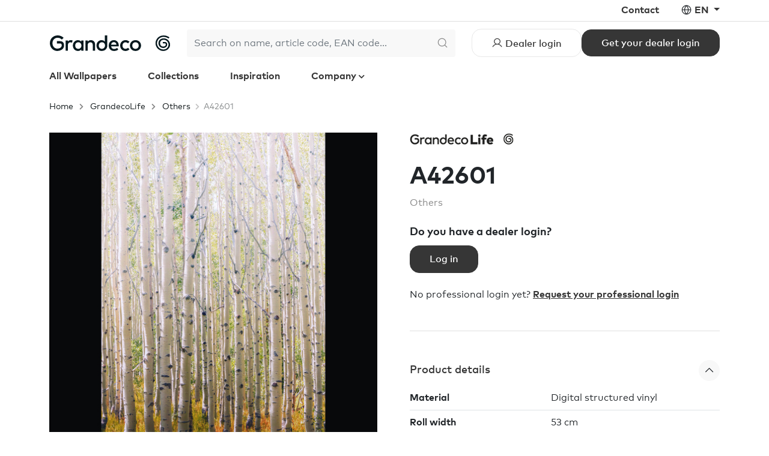

--- FILE ---
content_type: text/html; charset=utf-8
request_url: https://www.grandecogroup.com/en/product/534695/others/art_as_0044687
body_size: 14820
content:


<!DOCTYPE html>
<html lang="en">
<head>
    <meta charset="utf-8"/>
    <meta name="viewport" content="width=device-width, initial-scale=1.0">
    <meta name="google-site-verification" content="-98VhV7OZssiP070Sa4apw07zH5XkFsX7HWKIWWvNKU" />
    <title>A42601</title>
        <link rel="canonical" href="/en/product/534695/others/art_as_0044687"/>
        <meta name="description" content="Information about A42601.">

    <link rel="apple-touch-icon" sizes="180x180" href="/ico/apple-touch-icon.png?v=2">
<link rel="icon" type="image/png" sizes="32x32" href="/ico/favicon-32x32.png?v=2">
<link rel="icon" type="image/png" sizes="16x16" href="/ico/favicon-16x16.png?v=2">
<link rel="manifest" href="/ico/manifest.json?v=2">
<link rel="mask-icon" href="/ico/safari-pinned-tab.svg?v=2" color="#000000">
<link rel="shortcut icon" href="/ico/favicon.ico?v=2">
<meta name="msapplication-TileColor" content="#ffffff">
<meta name="msapplication-config" content="/ico/browserconfig.xml?v=2">
<meta name="theme-color" content="#ffffff">

    <script type="text/javascript" src="/browser-check.js"></script>

    <script src="https://kit.fontawesome.com/aba214ad39.js" crossorigin="anonymous"></script>
    <script src="https://unpkg.com/phosphor-icons"></script>

    

    
        <link rel="stylesheet" href="/dist/assets/style-b86c3013.css" />
    

    <link rel="stylesheet" href="https://unpkg.com/js-datepicker/dist/datepicker.min.css">
    <link rel="stylesheet" href="https://unpkg.com/select2@4.0.13/dist/css/select2.min.css">

    

    <script>
        var dataLayer = dataLayer || [];
        dataLayer.push({'personId': null});
        dataLayer.push({'customerId': null});
        dataLayer.push({'impersonatorId': null});
        dataLayer.push({'isImpersonationActive': false});
    </script>
    <!-- Google Tag Manager -->
    <script>
        (function (w, d, s, l, i) {
            w[l] = w[l] || [];
            w[l].push({
                'gtm.start':
                    new Date().getTime(),
                event: 'gtm.js'
            });
            var f = d.getElementsByTagName(s)[0],
                j = d.createElement(s),
                dl = l != 'dataLayer' ? '&l=' + l : '';
            j.async = true;
            j.src =
                'https://collect.grandecogroup.com/gtm.js?id=' + i + dl;
            f.parentNode.insertBefore(j, f);
        })(window, document, 'script', 'dataLayer', 'GTM-KSFJLZF');
    </script>
    <!-- End Google Tag Manager -->

    <script type="text/javascript">!function(T,l,y){var S=T.location,k="script",D="instrumentationKey",C="ingestionendpoint",I="disableExceptionTracking",E="ai.device.",b="toLowerCase",w="crossOrigin",N="POST",e="appInsightsSDK",t=y.name||"appInsights";(y.name||T[e])&&(T[e]=t);var n=T[t]||function(d){var g=!1,f=!1,m={initialize:!0,queue:[],sv:"5",version:2,config:d};function v(e,t){var n={},a="Browser";return n[E+"id"]=a[b](),n[E+"type"]=a,n["ai.operation.name"]=S&&S.pathname||"_unknown_",n["ai.internal.sdkVersion"]="javascript:snippet_"+(m.sv||m.version),{time:function(){var e=new Date;function t(e){var t=""+e;return 1===t.length&&(t="0"+t),t}return e.getUTCFullYear()+"-"+t(1+e.getUTCMonth())+"-"+t(e.getUTCDate())+"T"+t(e.getUTCHours())+":"+t(e.getUTCMinutes())+":"+t(e.getUTCSeconds())+"."+((e.getUTCMilliseconds()/1e3).toFixed(3)+"").slice(2,5)+"Z"}(),iKey:e,name:"Microsoft.ApplicationInsights."+e.replace(/-/g,"")+"."+t,sampleRate:100,tags:n,data:{baseData:{ver:2}}}}var h=d.url||y.src;if(h){function a(e){var t,n,a,i,r,o,s,c,u,p,l;g=!0,m.queue=[],f||(f=!0,t=h,s=function(){var e={},t=d.connectionString;if(t)for(var n=t.split(";"),a=0;a<n.length;a++){var i=n[a].split("=");2===i.length&&(e[i[0][b]()]=i[1])}if(!e[C]){var r=e.endpointsuffix,o=r?e.location:null;e[C]="https://"+(o?o+".":"")+"dc."+(r||"services.visualstudio.com")}return e}(),c=s[D]||d[D]||"",u=s[C],p=u?u+"/v2/track":d.endpointUrl,(l=[]).push((n="SDK LOAD Failure: Failed to load Application Insights SDK script (See stack for details)",a=t,i=p,(o=(r=v(c,"Exception")).data).baseType="ExceptionData",o.baseData.exceptions=[{typeName:"SDKLoadFailed",message:n.replace(/\./g,"-"),hasFullStack:!1,stack:n+"\nSnippet failed to load ["+a+"] -- Telemetry is disabled\nHelp Link: https://go.microsoft.com/fwlink/?linkid=2128109\nHost: "+(S&&S.pathname||"_unknown_")+"\nEndpoint: "+i,parsedStack:[]}],r)),l.push(function(e,t,n,a){var i=v(c,"Message"),r=i.data;r.baseType="MessageData";var o=r.baseData;return o.message='AI (Internal): 99 message:"'+("SDK LOAD Failure: Failed to load Application Insights SDK script (See stack for details) ("+n+")").replace(/\"/g,"")+'"',o.properties={endpoint:a},i}(0,0,t,p)),function(e,t){if(JSON){var n=T.fetch;if(n&&!y.useXhr)n(t,{method:N,body:JSON.stringify(e),mode:"cors"});else if(XMLHttpRequest){var a=new XMLHttpRequest;a.open(N,t),a.setRequestHeader("Content-type","application/json"),a.send(JSON.stringify(e))}}}(l,p))}function i(e,t){f||setTimeout(function(){!t&&m.core||a()},500)}var e=function(){var n=l.createElement(k);n.src=h;var e=y[w];return!e&&""!==e||"undefined"==n[w]||(n[w]=e),n.onload=i,n.onerror=a,n.onreadystatechange=function(e,t){"loaded"!==n.readyState&&"complete"!==n.readyState||i(0,t)},n}();y.ld<0?l.getElementsByTagName("head")[0].appendChild(e):setTimeout(function(){l.getElementsByTagName(k)[0].parentNode.appendChild(e)},y.ld||0)}try{m.cookie=l.cookie}catch(p){}function t(e){for(;e.length;)!function(t){m[t]=function(){var e=arguments;g||m.queue.push(function(){m[t].apply(m,e)})}}(e.pop())}var n="track",r="TrackPage",o="TrackEvent";t([n+"Event",n+"PageView",n+"Exception",n+"Trace",n+"DependencyData",n+"Metric",n+"PageViewPerformance","start"+r,"stop"+r,"start"+o,"stop"+o,"addTelemetryInitializer","setAuthenticatedUserContext","clearAuthenticatedUserContext","flush"]),m.SeverityLevel={Verbose:0,Information:1,Warning:2,Error:3,Critical:4};var s=(d.extensionConfig||{}).ApplicationInsightsAnalytics||{};if(!0!==d[I]&&!0!==s[I]){var c="onerror";t(["_"+c]);var u=T[c];T[c]=function(e,t,n,a,i){var r=u&&u(e,t,n,a,i);return!0!==r&&m["_"+c]({message:e,url:t,lineNumber:n,columnNumber:a,error:i}),r},d.autoExceptionInstrumented=!0}return m}(y.cfg);function a(){y.onInit&&y.onInit(n)}(T[t]=n).queue&&0===n.queue.length?(n.queue.push(a),n.trackPageView({})):a()}(window,document,{
src: "https://js.monitor.azure.com/scripts/b/ai.2.min.js", // The SDK URL Source
crossOrigin: "anonymous", 
cfg: { // Application Insights Configuration
    connectionString: 'InstrumentationKey=1a4fa19c-da61-4ec9-903c-1e2386fc4d42;IngestionEndpoint=https://westeurope-5.in.applicationinsights.azure.com/;LiveEndpoint=https://westeurope.livediagnostics.monitor.azure.com/;ApplicationId=a27b7106-e9e9-46f0-b7fb-e29b60688f49'
}});</script>

    
</head>

<body class="nt-country-xx" data-datalayer-currency="EUR">





    <header class="d-none d-md-block">
        
<div class="nt-top-navigation fw-bold">
    <div class="container">
        <div class="d-flex justify-content-end">
            <ul class="list-inline list-unstyled mb-0">
                    <li class="list-inline-item nt-be-show">
                        <a href="https://jobs.grandeco.be/nl" target="_blank" class="text-decoration-none">
                            Jobs
                        </a>
                    </li>
                    <li class="list-inline-item ">
                        <a href="/en/company/contact" title="Contact - Grandeco Wallfashion Group" class="text-decoration-none">
                            Contact
                        </a>
                    </li>
                <li class="list-inline-item">
                    
<i class="ph-globe-simple"></i>
<div class="dropdown d-inline-block">
    <a href="#" class="dropdown-toggle text-decoration-none text-uppercase" role="button" id="language-navigation-link" data-bs-toggle="dropdown" aria-expanded="false">
        en
    </a>
    <ul class="dropdown-menu dropdown-menu-md-end" aria-labelledby="language-navigation-link">
            <li>
                <a href="/en/product/534695/others/art_as_0044687" class="dropdown-item text-uppercase">
                    English
                </a>
            </li>
            <li>
                <a href="/de/product/534695/others/art_as_0044687" class="dropdown-item text-uppercase">
                    Deutsch
                </a>
            </li>
            <li>
                <a href="/fr/product/534695/others/art_as_0044687" class="dropdown-item text-uppercase">
                    Français
                </a>
            </li>
            <li>
                <a href="/nl/product/534695/others/art_as_0044687" class="dropdown-item text-uppercase">
                    Nederlands
                </a>
            </li>
            <li>
                <a href="/ru/product/534695/others/art_as_0044687" class="dropdown-item text-uppercase">
                    русский
                </a>
            </li>
    </ul>
</div>
                </li>
            </ul>
        </div>
    </div>
</div>

<div class="nt-search-navigation">
    <div class="container h-100">
        <div class="d-flex justify-content-between align-items-center gap-4 h-100">
            <div>
                <a href="/">
                    <img src="/img/logo-dark.svg" class="img-fluid nt-logo-svg" alt="Grandeco Logo" title="Grandeco"/>
                </a>
            </div>

                <div class="nt-search-navigation__middle--anon">
                    

<form method="get" action="/en/product/search">
    <div class="input-group nt-search-navigation__search-term">
        <input type="text" class="form-control nt-search-navigation__search-term-control nt-search-navigation__search-term-control--anon js-search-autocomplete" placeholder="Search on name, article code, EAN code..." aria-label="Search" aria-describedby="header-search-button" autocomplete="off" data-val="true" data-val-required="The SearchTerm field is required." id="SearchTerm" name="SearchTerm" value="" />
        <button type="submit" id="header-search-button"
                class="btn btn-outline-secondary nt-search-navigation__search-term-control nt-search-navigation__search-term-control--anon">
            <i class="ph-magnifying-glass nt-icon--dark"></i>
        </button>
    </div>
</form>

                </div>
                <div class="nt-anon-navigation">
                    <div class="d-flex flex-wrap justify-content-end align-items-center gap-2">
                        <div class="d-inline">
                            <a class="btn btn-outline-primary btn-lg nt-btn-outline-primary" href="/en/logon">
                                <i class="ph-user"></i>
                                <span class="d-none d-lg-inline">Dealer login</span>
                            </a>
                        </div>
                        <div class="d-none d-xl-inline">
                            <a class="btn btn-primary btn-lg" href="/en/registration">
                                <span>Get your dealer login</span>
                            </a>
                        </div>
                    </div>
                </div>
        </div>
    </div>
</div>

<div class="nt-main-navigation fw-bold">
    <div class="container">
        <ul class="list-inline list-unstyled mb-0">
                    <li class="list-inline-item none">
                        <a href="/en/all-wallpapers" class="text-decoration-none">
                            All Wallpapers
                        </a>
                    </li>
                    <li class="list-inline-item none">
                        <a href="/en/collections" class="text-decoration-none">
                            Collections
                        </a>
                    </li>
                    <li class="list-inline-item none">
                        <a href="/en/inspiration" class="text-decoration-none">
                            Inspiration
                        </a>
                    </li>
                    <li class="list-inline-item none">
                        <a href="#" data-bs-toggle="collapse" data-bs-target="#company-sub-navigation"
                           class="nt-main-navigation__toggler text-decoration-none"
                           role="button" aria-expanded="false" aria-controls="company-sub-navigation">
                            Company
                        </a>
                    </li>
        </ul>
    </div>
</div>

<div id="company-sub-navigation" class="w-100 fw-bold collapse">
    <div class="container">
        <div class="row">
            <div class="col-8 col-lg-9">
                <div class="row d-flex justify-content-between">
                        <div class="col text-center pt-1 position-relative">
                            <img src="https://grandecommerce.blob.core.windows.net/cmsfiles/general/navigatie/navigation-aboutgrandeco.jpg" alt="" class="img-fluid rounded" loading="lazy"/>
                            <label class="m-2">
                                <a href="/en/company/about" title="About Grandeco WallFashion Group" class="stretched-link text-decoration-none">
                                    About Grandeco
                                </a>
                            </label>
                        </div>
                        <div class="col text-center pt-1 position-relative">
                            <img src="https://grandecommerce.blob.core.windows.net/cmsfiles/general/navigatie/navigation-our-offer.jpg" alt="" class="img-fluid rounded" loading="lazy"/>
                            <label class="m-2">
                                <a href="/en/company/our-offer" title="Our corporate offer - Grandeco WallFashion Group" class="stretched-link text-decoration-none">
                                    Our offer
                                </a>
                            </label>
                        </div>
                        <div class="col text-center pt-1 position-relative">
                            <img src="https://grandecommerce.blob.core.windows.net/cmsfiles/ourbrands_tv.jpg" alt="" class="img-fluid rounded" loading="lazy"/>
                            <label class="m-2">
                                <a href="/en/company/our-brands" title="Our brands - Grandeco WallFashion Group" class="stretched-link text-decoration-none">
                                    Our brands
                                </a>
                            </label>
                        </div>
                        <div class="col text-center pt-1 position-relative">
                            <img src="https://grandecommerce.blob.core.windows.net/cmsfiles/general/navigatie/navigation-history.jpg" alt="" class="img-fluid rounded" loading="lazy"/>
                            <label class="m-2">
                                <a href="/en/company/history" title="Our history &#x2013; Grandeco WallFashion Group" class="stretched-link text-decoration-none">
                                    History
                                </a>
                            </label>
                        </div>
                </div>
            </div>
            <div class="col-4 col-lg-3">
                <div class="px-5">
                    <span class="nt-header__title d-block mb-3">More Grandeco</span>
                    <ul class="list-unstyled">
                            <li class="mb-2">
                                <a href="/en/company/press" title="Press" class="text-decoration-none">
                                    Press
                                </a>
                            </li>
                            <li class="mb-2">
                                <a href="/en/company/news" title="News - Grandeco Wallfashion Group" class="text-decoration-none">
                                    News
                                </a>
                            </li>
                            <li class="mb-2">
                                <a href="/en/company/contact" title="Contact - Grandeco Wallfashion Group" class="text-decoration-none">
                                    Contact
                                </a>
                            </li>
                            <li class="mb-2">
                                <a href="/en/company/sustainability" title="Sustainability - Grandeco WallFashion Group" class="text-decoration-none">
                                    Sustainability
                                </a>
                            </li>
                            <li class="mb-2">
                                <a href="/en/company/service-and-quality" title="Service and quality - Grandeco WallFashion Group" class="text-decoration-none">
                                    Service and quality
                                </a>
                            </li>
                            <li class="mb-2">
                                <a href="/en/company/pure-and-protect" title="Pure &amp; Protect" class="text-decoration-none">
                                    Pure & Protect
                                </a>
                            </li>
                            <li class="mb-2">
                                <a href="/en/company/landingspage-test" class="text-decoration-none">
                                    
                                </a>
                            </li>
                    </ul>
                </div>
            </div>
        </div>
    </div>
</div>

    </header>
    

<nav class="nt-mobile-top-navigation navbar fixed-top d-block d-md-none">
  <div class="nt-mobile-top-navigation__header">
    <div class="container-fluid">
      <div class="d-flex justify-content-between align-items-center w-100">
        <div>
          <a href="/" class="navbar-brand js-mobile-top-navigation--logo">
            <img src="/img/logo-dark.svg" class="img-fluid nt-logo-svg" alt="Grandeco Logo" title="Grandeco"/>
          </a>
          
          <div class="visually-hidden js-mobile-top-navigation--language-nav">
            
<i class="ph-globe-simple"></i>
<div class="dropdown d-inline-block">
    <a href="#" class="dropdown-toggle text-decoration-none text-uppercase" role="button" id="language-navigation-link" data-bs-toggle="dropdown" aria-expanded="false">
        en
    </a>
    <ul class="dropdown-menu dropdown-menu-md-end" aria-labelledby="language-navigation-link">
            <li>
                <a href="/en/product/534695/others/art_as_0044687" class="dropdown-item text-uppercase">
                    English
                </a>
            </li>
            <li>
                <a href="/de/product/534695/others/art_as_0044687" class="dropdown-item text-uppercase">
                    Deutsch
                </a>
            </li>
            <li>
                <a href="/fr/product/534695/others/art_as_0044687" class="dropdown-item text-uppercase">
                    Français
                </a>
            </li>
            <li>
                <a href="/nl/product/534695/others/art_as_0044687" class="dropdown-item text-uppercase">
                    Nederlands
                </a>
            </li>
            <li>
                <a href="/ru/product/534695/others/art_as_0044687" class="dropdown-item text-uppercase">
                    русский
                </a>
            </li>
    </ul>
</div>
          </div>
        </div>
        <div>
          <button class="navbar-toggler" type="button" data-bs-toggle="collapse" data-bs-target="#mobile-top-navigation" aria-controls="mobile-top-navigation" aria-expanded="false" aria-label="Toggle navigation">
            <i class="ph-list"></i>
          </button>
        </div>
      </div>
    </div>
  </div>
  <div class="collapse navbar-collapse vh-100" id="mobile-top-navigation">
      <div class="nt-mobile-top-navigation__search">
        <div class="container-fluid">
          

<form method="get" action="/en/product/search">
    <div class="input-group nt-search-navigation__search-term">
        <input type="text" class="form-control nt-search-navigation__search-term-control nt-search-navigation__search-term-control--anon js-search-autocomplete" placeholder="Search on name, article code, EAN code..." aria-label="Search" aria-describedby="header-search-button" autocomplete="off" data-val="true" data-val-required="The SearchTerm field is required." id="SearchTerm" name="SearchTerm" value="" />
        <button type="submit" id="header-search-button"
                class="btn btn-outline-secondary nt-search-navigation__search-term-control nt-search-navigation__search-term-control--anon">
            <i class="ph-magnifying-glass nt-icon--dark"></i>
        </button>
    </div>
</form>

        </div>
      </div>
    <div class="nt-mobile-top-navigation__menu">
      <div class="nt-mobile-top-navigation__menu--primary">
            <div class="container-fluid">
              <ul class="navbar-nav">
                  <li class="nav-item">
                      <a href="/en/all-wallpapers" class="nav-link">
                        All Wallpapers
                      </a>
                  </li>
                  <li class="nav-item">
                      <a href="/en/collections" class="nav-link">
                        Collections
                      </a>
                  </li>
                  <li class="nav-item">
                      <a href="/en/inspiration" class="nav-link">
                        Inspiration
                      </a>
                  </li>
                  <li class="nav-item">
                      <a href="#" class="nav-link" data-bs-toggle="collapse" data-bs-target="#nt-mobile-sub-navigation-22"
                         role="button" aria-expanded="false" aria-controls="nt-mobile-sub-navigation-22">
                        <div class="d-flex justify-content-between align-items-center">
                          <div>
                            Company
                          </div>
                          <div>
                            <button type="button" class="btn nt-btn-circle nt-btn-circle--dark nt-btn-circle--sm" style="padding: 2px;">
                              <i class="ph-caret-down"></i>
                            </button>
                          </div>
                        </div>
                      </a>
                      <div id="nt-mobile-sub-navigation-22" class="collapse">
                        <ul class="navbar-nav">
                            <li class="nav-item nav-item--sub">
                              <a href="/en/company/about" class="nav-link nav-link--sub">
                                About Grandeco
                              </a>
                            </li>
                            <li class="nav-item nav-item--sub">
                              <a href="/en/company/our-offer" class="nav-link nav-link--sub">
                                Our offer
                              </a>
                            </li>
                            <li class="nav-item nav-item--sub">
                              <a href="/en/company/our-brands" class="nav-link nav-link--sub">
                                Our brands
                              </a>
                            </li>
                            <li class="nav-item nav-item--sub">
                              <a href="/en/company/history" class="nav-link nav-link--sub">
                                History
                              </a>
                            </li>
                            <li class="nav-item nav-item--sub">
                              <a href="/en/company/press" class="nav-link nav-link--sub">
                                Press
                              </a>
                            </li>
                            <li class="nav-item nav-item--sub">
                              <a href="/en/company/news" class="nav-link nav-link--sub">
                                News
                              </a>
                            </li>
                            <li class="nav-item nav-item--sub">
                              <a href="/en/company/contact" class="nav-link nav-link--sub">
                                Contact
                              </a>
                            </li>
                            <li class="nav-item nav-item--sub">
                              <a href="/en/company/sustainability" class="nav-link nav-link--sub">
                                Sustainability
                              </a>
                            </li>
                            <li class="nav-item nav-item--sub">
                              <a href="/en/company/service-and-quality" class="nav-link nav-link--sub">
                                Service and quality
                              </a>
                            </li>
                            <li class="nav-item nav-item--sub">
                              <a href="/en/company/pure-and-protect" class="nav-link nav-link--sub">
                                Pure & Protect
                              </a>
                            </li>
                            <li class="nav-item nav-item--sub">
                              <a href="/en/company/landingspage-test" class="nav-link nav-link--sub">
                                
                              </a>
                            </li>
                        </ul>
                      </div>
                  </li>
              </ul>
            </div>
          </div>
      <div class="nt-mobile-top-navigation__menu--secondary-anon">
            <div class="container-fluid">
              <ul class="navbar-nav">
                  <li class="nav-item">
                    <a href="https://jobs.grandeco.be/nl" class="nav-link">
                      Jobs
                    </a>
                  </li>
                  <li class="nav-item">
                    <a href="/en/company/contact" class="nav-link">
                      Contact
                    </a>
                  </li>
                  <div class="mt-3">
                    <a class="btn btn-outline-primary btn-lg nt-btn-outline-primary w-100 mb-3" href="/en/logon">
                      <i class="ph-user"></i>
                      <span>Dealer login</span>
                    </a>
                    <a class="btn btn-primary btn-lg w-100 mb-3" href="/en/registration">
                      <span>Get your dealer login</span>
                    </a>
                  </div>
              </ul>
            </div>
          </div>
    </div>
  </div>
  <div class="nt-mobile-top-navigation__search js-mobile-top-navigation--search">
    <div class="container-fluid">
        

<form method="get" action="/en/product/search">
    <div class="input-group nt-search-navigation__search-term">
        <input type="text" class="form-control nt-search-navigation__search-term-control nt-search-navigation__search-term-control--anon js-search-autocomplete" placeholder="Search on name, article code, EAN code..." aria-label="Search" aria-describedby="header-search-button" autocomplete="off" data-val="true" data-val-required="The SearchTerm field is required." id="SearchTerm" name="SearchTerm" value="" />
        <button type="submit" id="header-search-button"
                class="btn btn-outline-secondary nt-search-navigation__search-term-control nt-search-navigation__search-term-control--anon">
            <i class="ph-magnifying-glass nt-icon--dark"></i>
        </button>
    </div>
</form>

      </div>
  </div>
</nav>
    

<div class="nt-mobile-bottom-navigation fixed-bottom py-1 d-block d-md-none">
    <div class="container">
        <div class="d-flex justify-content-between">
                <div class="col-4 text-center">
                    <div>
                        <a href="/en/all-wallpapers" class="text-decoration-none">
                            <i class="ph-sticker nt-icon--lg"></i>
                        </a>
                    </div>
                
                    <span class="nt-extra-extra-small">Wallpapers</span>
                </div>
            
                    <div class="col-4 text-center">
                        <div>
                            <a href="/en/collections" class="text-decoration-none">
                                <i class="ph-cards nt-icon--lg"></i>
                            </a>
                        </div>
                
                        <span class="nt-extra-extra-small">Collections</span>
                    </div>
                <div class="col-4 text-center">
                    <div>
                        <a class="text-decoration-none" href="/en/logon">
                            <i class="ph-user nt-icon--lg"></i>
                        </a>
                    </div>
                
                    <span class="nt-extra-extra-small">Dealer Login</span>
                </div>
        </div>
    </div>
</div>

<main id="content" class="nt-main--mobile" role="main">
    <div class="container">

        <ol class="nt-breadcrumb">
                <li class="nt-breadcrumb__item">
                    <a href="/en" title="English">
                        Home
                    </a>
                </li>
                <li class="nt-breadcrumb__item">
                    <a href="/en/brand/grandecolife">
                        GrandecoLife
                    </a>
                </li>
                <li class="nt-breadcrumb__item">
                    <a href="/en/others">
                        Others
                    </a>
                </li>

            <li class="nt-breadcrumb__item active">A42601</li>
        </ol>

    </div>


    <div class="container nt-feedback">
            
    </div>

    

<div class="nt-product-detail pt-3 pb-5"
     data-pid="4151"
     data-cpid="534695"
     data-ovps="[{&quot;Quantity&quot;:1,&quot;DisplayValue&quot;:&quot;&#x20AC; 18.15 / roll; 6 rolls = 1 box&quot;,&quot;UnitDisplay&quot;:null},{&quot;Quantity&quot;:6,&quot;DisplayValue&quot;:&quot;&#x20AC; 14.90 / roll; for min. 6 rolls = 1 box&quot;,&quot;UnitDisplay&quot;:&quot;box&quot;}]"
     data-sno="1"
     data-datalayer-detail="{&quot;id&quot;:&quot;ART_AS_0044687&quot;,&quot;name&quot;:&quot;A42601&quot;,&quot;brand&quot;:&quot;GrandecoLife&quot;,&quot;category&quot;:&quot;Others&quot;,&quot;variant&quot;:&quot;Multicoloured&quot;}">
    <div class="container">
        <div class="row">
            <div class="col-md-6">
                <div class="d-block d-md-none">
                    

    <div class="mb-4">
                <a href="/en/brand/grandecolife" class="text-decoration-none">
                    <img src="https://grandecogroupecommerce.blob.core.windows.net/brandimage/grandecolife__small.png" alt="" class="nt-logo-brand" />
                </a>

        <span class="mx-2 mx-md-3">
            

        </span>
    </div>

<h1>
    <strong>A42601</strong>
</h1>

<div class="mb-4">
    <a href="/en/others" class="text-decoration-none nt-text--secondary-600">
        Others
    </a>
</div>

                </div>

                <div class="c-image-magnifier-container mx-5 mx-md-0">
                    <img src="https://grandecogroupecommerce.blob.core.windows.net/productimage/a42601_rgb__detail.jpg" id="product-detail-image" alt=""
                         data-magnifier-image="https://grandecogroupecommerce.blob.core.windows.net/productimage/a42601_rgb__hires.jpg" onerror="this.onerror=null;this.src='/img/no-image.png';"/>
                </div>

                <!-- roomshot image: https://grandecogroupecommerce.blob.core.windows.net/roomshotimage/a42601_m_rgb__large.jpg -->
                    <div class="d-none justify-content-center nt-product-detail__gallery js-product-detail--gallery">
                        <div class="d-flex align-items-center nt-product-detail__gallery-items">
                            <div class="active js-product-detail--gallery-toggle" data-image="https://grandecogroupecommerce.blob.core.windows.net/productimage/a42601_rgb__detail.jpg" data-magnifier-toggle="on">
                                <img src="https://grandecogroupecommerce.blob.core.windows.net/productimage/a42601_rgb__small.jpg" alt="" loading="lazy"/>
                            </div>
                            <div class="js-product-detail--gallery-toggle" data-image="https://grandecogroupecommerce.blob.core.windows.net/roomshotimage/a42601_m_rgb__large.jpg" data-magnifier-toggle="off">
                                <img src="https://grandecogroupecommerce.blob.core.windows.net/roomshotimage/a42601_m_rgb__small.jpg" alt="" loading="lazy"/>
                            </div>
                                <div class="js-product-detail--gallery-toggle" data-image="https://grandecogroupecommerce.blob.core.windows.net/productsecondaryimage/a42601_l_online__detail.jpg" data-magnifier-toggle="off">
                                    <img src="https://grandecogroupecommerce.blob.core.windows.net/productsecondaryimage/a42601_l_online__small.jpg" alt="" loading="lazy"/>
                                </div>
                        </div>
                    </div>
            </div>

            <div class="col-md-6">
                <div class="nt-product-detail__info">
                    <form method="post" class="js-add-to-basket--form" action="/en">
                        <div class="d-none d-md-block">
                            

    <div class="mb-4">
                <a href="/en/brand/grandecolife" class="text-decoration-none">
                    <img src="https://grandecogroupecommerce.blob.core.windows.net/brandimage/grandecolife__small.png" alt="" class="nt-logo-brand" />
                </a>

        <span class="mx-2 mx-md-3">
            

        </span>
    </div>

<h1>
    <strong>A42601</strong>
</h1>

<div class="mb-4">
    <a href="/en/others" class="text-decoration-none nt-text--secondary-600">
        Others
    </a>
</div>

                        </div>

                        <div class="mb-4">

<div class="my-4 nt-ru-hide">
    <div>
        <span class="fw-bold lead">Do you have a dealer login?</span>
    </div>
    
    <div class="mt-2 mb-4">
        <a class="btn btn-primary btn-lg" href="/en/logon">Log in</a>
    </div>
    
    <div class="mb-4">
        <span>No professional login yet?</span>
        <a class="fw-bold" href="/en/registration">Request your professional login</a>
    </div>
</div>                        </div>


                            <hr class="my-5 nt-text--secondary-600"/>
                            <div class="mt-3 nt-product-detail__section js-product-detail-section">
                                <a href="#" data-bs-toggle="collapse" data-bs-target="#nt-product-detail__attributes" class="h5 text-decoration-none"
                                   role="button" aria-expanded="true" aria-controls="nt-product-detail__attributes">
                                    <div class="d-flex justify-content-between align-items-center mb-2">
                                        <div>
                                            <span>Product details</span>
                                        </div>
                                        <div>
                                            <button type="button" class="btn nt-btn-circle nt-btn-circle--dark" style="padding: 4px;"><i class="ph-caret-up"></i></button>
                                        </div>
                                    </div>
                                </a>

                                <div id="nt-product-detail__attributes" class="collapse show js-product-detail-section-data">
                                    <table class="table table-condensed pt-3">
                                        <tbody>
                                            <tr>
                                                <td class="fw-bold">Material</td>
                                                <td>Digital structured vinyl</td>
                                            </tr>
                                            <tr>
                                                <td class="fw-bold">Roll width</td>
                                                <td>53 cm</td>
                                            </tr>
                                            <tr>
                                                <td class="fw-bold">Roll length</td>
                                                <td>8,84 m</td>
                                            </tr>
                                            <tr>
                                                <td class="fw-bold">Pattern repeat type</td>
                                                <td>None</td>
                                            </tr>
                                            <tr>
                                                <td class="fw-bold">Repeat distance</td>
                                                <td>0,00 cm</td>
                                            </tr>
                                            <tr>
                                                <td class="fw-bold">Washable</td>
                                                <td>Extra washable</td>
                                            </tr>
                                            <tr>
                                                <td class="fw-bold">Seamless</td>
                                                <td>No</td>
                                            </tr>
                                            <tr>
                                                <td class="fw-bold">Removable</td>
                                                <td>Dry strippable</td>
                                            </tr>
                                            <tr>
                                                <td class="fw-bold">Application Method</td>
                                                <td>Paste the wall</td>
                                            </tr>
                                            <tr>
                                                <td class="fw-bold">Concept</td>
                                                <td>A426 190335 (Birch Tree)</td>
                                            </tr>
                                            <tr>
                                                <td class="fw-bold">Brand</td>
                                                <td>GrandecoLife</td>
                                            </tr>
                                            <tr>
                                                <td class="fw-bold">Collection</td>
                                                <td>Others</td>
                                            </tr>
                                            <tr>
                                                <td class="fw-bold">Pattern</td>
                                                <td>Photographic motives</td>
                                            </tr>
                                            <tr>
                                                <td class="fw-bold">Colour</td>
                                                <td>Multicoloured</td>
                                            </tr>
                                        </tbody>
                                    </table>
                                </div>
                            </div>

                    <input name="__RequestVerificationToken" type="hidden" value="CfDJ8Dqq3iS9aAdGhjHDuYkhvHKzclUVL93AgVxLiIUzV-ekCo6Dq7qgp4Hotp0X6zdlG7wk3OzMpMs1VBdzt3JKMwaElFtAgReEg4B-KP80gzCW2gCDpKK6-2E92m7HJ2KlKmPjHkhoubE4okybaDWWwDU" /></form>
                </div>
            </div>
        </div>
    </div>


</div>




</main>

    <footer class="nt-footer--anon">
        

<div class="container">
    <div class="row">
        <div class="col-md-8 col-lg-9">
            <div class="row d-flex justify-content-between">
                <div class="col-xs-12 col-sm-6 col-lg-3">
                    <div class="mb-5">
                        <span class="d-block mb-3 lead">Do you have a professional dealer login?</span>
                        <a class="btn btn-outline-light btn-lg" href="/en/logon">Login</a>
                    </div>
                    <div class="mb-5">
                        <span class="d-block mb-3 lead">No professional login yet?</span>
                        <a class="nt-link--underline-offset-sm" href="/en/registration">Get your dealer login here</a>
                    </div>
                </div>
                    <div class="col-xs-12 col-sm-6 col-lg-3 nt-footer__link-group">
                        <span class="nt-footer__title d-block mb-2">Products</span>
                        <ul class="list-unstyled">
                                <li class="mb-2">
                                    <a href="/en/all-wallpapers" title="The gallery  &#x2013; Grandeco WallFashion Group" class="text-decoration-none">All Wallpapers</a>
                                </li>
                                <li class="mb-2">
                                    <a href="/en/company/our-brands" title="Our brands - Grandeco WallFashion Group" class="text-decoration-none">Our brands</a>
                                </li>
                                <li class="mb-2">
                                    <a href="/en/collections" title="Collections - Grandeco WallFashion Group" class="text-decoration-none">Collections</a>
                                </li>
                        </ul>
                    </div>
                    <div class="col-xs-12 col-sm-6 col-lg-3 nt-footer__link-group">
                        <span class="nt-footer__title d-block mb-2">About</span>
                        <ul class="list-unstyled">
                                <li class="mb-2">
                                    <a href="/en/company/about" title="About Grandeco WallFashion Group" class="text-decoration-none">About Grandeco</a>
                                </li>
                                <li class="mb-2">
                                    <a href="/en/company/our-offer" title="Our corporate offer - Grandeco WallFashion Group" class="text-decoration-none">Our offer</a>
                                </li>
                                <li class="mb-2">
                                    <a href="/en/company/history" title="Our history &#x2013; Grandeco WallFashion Group" class="text-decoration-none">History</a>
                                </li>
                                <li class="mb-2">
                                    <a href="/en/company/press" title="Press" class="text-decoration-none">Press</a>
                                </li>
                                <li class="mb-2">
                                    <a href="/en/company/news" title="News - Grandeco Wallfashion Group" class="text-decoration-none">News</a>
                                </li>
                                <li class="mb-2">
                                    <a href="https://jobs.grandeco.be/nl" target="_blank" class="text-decoration-none">Jobs</a>
                                </li>
                        </ul>
                    </div>
                    <div class="col-xs-12 col-sm-6 col-lg-3 nt-footer__link-group">
                        <span class="nt-footer__title d-block mb-2">Brands</span>
                        <ul class="list-unstyled">
                                <li class="mb-2">
                                    <a href="/en/company/our-brands/grandecoboutique" target="_self" title="GrandecoBoutique - Grandeco WallFashion Group" class="text-decoration-none">GrandecoBoutique</a>
                                </li>
                                <li class="mb-2">
                                    <a href="/en/company/our-brands/grandeco-wallfashion" target="_self" title="Grandeco WallFashion - Grandeco WallFashion Group" class="text-decoration-none">Grandeco WallFashion</a>
                                </li>
                                <li class="mb-2">
                                    <a href="/en/company/our-brands/grandecolife" target="_self" title="GrandecoLife - Grandeco WallFashion Group" class="text-decoration-none">GrandecoLife </a>
                                </li>
                                <li class="mb-2">
                                    <a href="/en/company/our-brands/vertical-art" target="_self" title="Vertical Art - Grandeco WallFashion Group" class="text-decoration-none">Vertical Art</a>
                                </li>
                                <li class="mb-2">
                                    <a href="https://holdendecor.co.uk/" target="_blank" title="Holden Decor - Grandeco WallFashion Group" class="text-decoration-none">Holden Decor</a>
                                </li>
                                <li class="mb-2">
                                    <a href="https://www.wallsupply.com/" target="_blank" title="Wall!Supply - Grandeco WallFashion Group" class="text-decoration-none">Wall!Supply</a>
                                </li>
                                <li class="mb-2">
                                    <a href="https://www.roomblush.com/" target="_blank" title="Roomblush - Grandeco Wallfashion Group" class="text-decoration-none">Roomblush</a>
                                </li>
                        </ul>
                    </div>
            </div>
        </div>

        <div class="col-md-4 col-lg-3 nt-footer__contact">
            <div class="mb-4 nt-footer__contact-logo">
                <img src="/img/logo-light.svg" class="img-fluid nt-logo-svg" alt="Grandeco" />
            </div>
            <div class="d-inline-block mb-4">
                <i class="ph-phone"></i> +32 51 42 47 11
            </div>
            <div class="mb-4">
                <a class="btn btn-outline-light btn-lg nt-btn-outline-light" href="/en/contact">Contact us</a>
            </div>

            
<div class="nt-footer__social d-flex justify-content-between flex-wrap mb-4">
    <a href="https://www.facebook.com/wallfashiongroup" target="_blank" class="mb-2">
        <span class="btn nt-btn-circle text-light" style="padding: 6px;"><i class="fab fa-facebook-f"></i></span>
    </a>
    <a href="https://www.instagram.com/grandecowallfashiongroup" target="_blank" class="mb-2">
        <span class="btn nt-btn-circle text-light" style="padding: 6px;"><i class="fab fa-instagram"></i></span>
    </a>
    <a href="https://www.linkedin.com/company/grandeco-wallfashion-group" target="_blank" class="mb-2">
        <span class="btn nt-btn-circle text-light" style="padding: 6px;"><i class="fab fa-linkedin-in"></i></span>
    </a>
    <a href="https://www.pinterest.com/grandecowallfashiongroup" target="_blank" class="mb-2">
        <span class="btn nt-btn-circle text-light" style="padding: 6px;"><i class="fab fa-pinterest"></i></span>
    </a>
    <a href="https://www.youtube.com/channel/UC8K0CnndP9qW5O0_M3Bvqug" target="_blank" class="mb-2">
        <span class="btn nt-btn-circle text-light" style="padding: 6px;"><i class="fab fa-youtube"></i></span>
    </a>
    <a href="https://vk.com/grandecowallfashion" target="_blank" class="mb-2 nt-ru-show">
        <span class="btn nt-btn-circle text-light" style="padding: 6px;"><i class="fab fa-vk"></i></span>
    </a>
</div>

        </div>
    </div>

    <hr class="mt-5 mb-5" />

    <div class="text-center">
        <span class="nt-text--secondary-600">&copy; 2026 &nbsp;Grandeco Wallfashion Group Belgium NV</span>

        <ul class="list-unstyled mt-3">
                <li class="list-inline-item nt-footer__legal-item">
                    <a href="/en/legal/privacy-cookie-disclaimer" target="_blank" class="text-decoration-none nt-text--secondary-600">
                        Privacy &amp; Cookie Disclaimer
                    </a>
                </li>
                <li class="list-inline-item nt-footer__legal-item">
                    <a href="/en/legal/terms-and-conditions" target="_blank" class="text-decoration-none nt-text--secondary-600">
                        Terms and conditions
                    </a>
                </li>

            <li class="list-inline-item nt-footer__legal-item">
                <a href="https://alistar.net/e-commerce" target="_blank" class="text-decoration-none nt-text--secondary-600" rel="noopener">
                    E-commerce by Alistar
                </a>
            </li>
        </ul>
    </div>
</div>

<!--  v2025.1216.3 - v2025.1216.3-main.22493850dd879eae61d76852cf9df50e7903a119&#x2B;22493850dd879eae61d76852cf9df50e7903a119 - v2025.1216.3.0 -->

        <a href="#top" class="nt-move-to-top">
            <i class="ph-caret-double-up" aria-hidden="true"></i>
        </a>
    </footer>


    
<input type="hidden" class="js-multilang" value="{&quot;languageCode&quot;:&quot;en&quot;,&quot;labels&quot;:[{&quot;name&quot;:&quot;common.cancel&quot;,&quot;value&quot;:&quot;Cancel&quot;},{&quot;name&quot;:&quot;checkout.message.confirm.delete-basket&quot;,&quot;value&quot;:&quot;Do you want to delete your basket?&quot;},{&quot;name&quot;:&quot;checkout.message.confirm.delete-basket.yes&quot;,&quot;value&quot;:&quot;Delete&quot;},{&quot;name&quot;:&quot;checkout.message.confirm.delete-basket.no&quot;,&quot;value&quot;:&quot;Cancel&quot;},{&quot;name&quot;:&quot;favorite.added&quot;,&quot;value&quot;:&quot;This product was added as one of your favorites.&quot;},{&quot;name&quot;:&quot;favorite.removed&quot;,&quot;value&quot;:&quot;This product is no longer in your favorites list.&quot;},{&quot;name&quot;:&quot;password-hibp-checker.message&quot;,&quot;value&quot;:&quot;The password you have entered has been found in __count__ data breaches. &lt;b&gt;This password is not safe to use.&lt;/b&gt; This means attackers can easily find this password online and will often try to access accounts with it. If you are currently using this password, please change it immediately to protect yourself. For more information, visit &lt;a href=&#x27;https://haveibeenpwned.com/&#x27; target=&#x27;_blank&#x27;&gt;Have I Been Pwned?&lt;/a&gt;&quot;},{&quot;name&quot;:&quot;product.quickadd.success&quot;,&quot;value&quot;:&quot;Success. The product was added to your basket.&quot;},{&quot;name&quot;:&quot;product.quickadd.failed&quot;,&quot;value&quot;:&quot;The article n&#xB0; or quantity is incorrect.  Please check your input.&quot;},{&quot;name&quot;:&quot;product.addtobasket.success&quot;,&quot;value&quot;:&quot;{quantityadded} {unitplural} were added to your basket.&quot;},{&quot;name&quot;:&quot;product.addtobasket.failed&quot;,&quot;value&quot;:&quot;The number of rolls is not correct. Please try again and contact us if the problem remains.&quot;},{&quot;name&quot;:&quot;product.addtobasket.betterprice.title&quot;,&quot;value&quot;:&quot;Better price available&quot;},{&quot;name&quot;:&quot;product.addtobasket.betterprice.body&quot;,&quot;value&quot;:&quot;If you order {newquantity} {unitplural}, the price is &#x20AC; {newprice} instead of &#x20AC; {oldprice}.&quot;},{&quot;name&quot;:&quot;product.overpackalert.yesplease&quot;,&quot;value&quot;:&quot;Yes, please&quot;},{&quot;name&quot;:&quot;product.overpackalert.nothanks&quot;,&quot;value&quot;:&quot;No, thanks&quot;},{&quot;name&quot;:&quot;product.detail.button.addtofav&quot;,&quot;value&quot;:&quot;Add to favorites&quot;},{&quot;name&quot;:&quot;product.detail.button.removefav&quot;,&quot;value&quot;:&quot;Remove from favorites&quot;},{&quot;name&quot;:&quot;product.detail.shop-further&quot;,&quot;value&quot;:&quot;Continue shopping&quot;},{&quot;name&quot;:&quot;product.detail.quote.shop-further&quot;,&quot;value&quot;:&quot;Add more&quot;},{&quot;name&quot;:&quot;order.product.maxbatchquantitynotavailable&quot;,&quot;value&quot;:&quot;This product is no longer available.&quot;},{&quot;name&quot;:&quot;minibasket.button.cart&quot;,&quot;value&quot;:&quot;Shopping cart&quot;},{&quot;name&quot;:&quot;minibasket.button.cart.mobile&quot;,&quot;value&quot;:&quot;Cart&quot;},{&quot;name&quot;:&quot;minibasket.button.order&quot;,&quot;value&quot;:&quot;Order&quot;},{&quot;name&quot;:&quot;minibasket.button.quote&quot;,&quot;value&quot;:&quot;Quote&quot;},{&quot;name&quot;:&quot;minibasket.label.items&quot;,&quot;value&quot;:&quot;items&quot;},{&quot;name&quot;:&quot;minibasket.label.subtotal&quot;,&quot;value&quot;:&quot;Subtotal&quot;},{&quot;name&quot;:&quot;minibasket.label.grandtotal&quot;,&quot;value&quot;:&quot;Total&quot;},{&quot;name&quot;:&quot;minibasket.label.totaldiscount&quot;,&quot;value&quot;:&quot;Discount&quot;},{&quot;name&quot;:&quot;quotebasket.price.title&quot;,&quot;value&quot;:&quot;Quote total&quot;},{&quot;name&quot;:&quot;basket.steps.next&quot;,&quot;value&quot;:&quot;Next&quot;},{&quot;name&quot;:&quot;basket.steps.submit&quot;,&quot;value&quot;:&quot;Submit order&quot;},{&quot;name&quot;:&quot;basket.steps.submit.quote&quot;,&quot;value&quot;:&quot;Submit Quote&quot;},{&quot;name&quot;:&quot;basket.price.title&quot;,&quot;value&quot;:&quot;Cart total&quot;},{&quot;name&quot;:&quot;basket.price.subtotal&quot;,&quot;value&quot;:&quot;Subtotal&quot;},{&quot;name&quot;:&quot;basket.price.totaldiscount&quot;,&quot;value&quot;:&quot;Total discount&quot;},{&quot;name&quot;:&quot;basket.price.disclaimer&quot;,&quot;value&quot;:&quot;excl. shipping costs&quot;},{&quot;name&quot;:&quot;basket.price.grandtotal&quot;,&quot;value&quot;:&quot;Total excl. vat&quot;},{&quot;name&quot;:&quot;basket.list.disclaimer&quot;,&quot;value&quot;:&quot;Prices on this page are excluding extra fees &amp; shipping costs.&quot;},{&quot;name&quot;:&quot;basket.review.disclaimer&quot;,&quot;value&quot;:&quot;Prices and availability on this page are an indication and might be subject to change when the final invoice is made.&quot;}]}" />
    
<input type="hidden" class="js-action-urls" value="[{&quot;name&quot;:&quot;basket-step-1&quot;,&quot;value&quot;:&quot;/en/checkout/checkout?source=minibasket&quot;},{&quot;name&quot;:&quot;basket-step-2&quot;,&quot;value&quot;:&quot;/en/checkout/information?source=baskettotals&quot;},{&quot;name&quot;:&quot;basket-step-3&quot;,&quot;value&quot;:&quot;/en/checkout/review?source=minibasket&quot;},{&quot;name&quot;:&quot;basket-submit&quot;,&quot;value&quot;:&quot;/en/checkout/review/indexpost?source=baskettotals&quot;},{&quot;name&quot;:&quot;quote-submit&quot;,&quot;value&quot;:&quot;/en/checkout/review/indexpostquote?source=baskettotals&quot;},{&quot;name&quot;:&quot;shop-further&quot;,&quot;value&quot;:&quot;/en/product/search?source=baskettotals&quot;},{&quot;name&quot;:&quot;quote-shop-further&quot;,&quot;value&quot;:&quot;/en/product/search?source=baskettotals&quot;}]" />


<div class="nt-toaster-templates d-none">

    <div class="toast nt-toast--generic nt-toast--success" role="alert" data-delay="5000">
    <div class="toast-header">
        <strong class="nt-toast-title">
            <i class="ph-check me-2"></i>
        </strong>
        <button type="button" class="ms-auto mb-1 btn-close" data-bs-dismiss="toast" aria-label="Close"></button>
    </div>
    <div class="toast-body">
            <span></span>
    </div>
</div>

    <div class="toast nt-toast--generic nt-toast--warning" role="alert" data-delay="5000">
    <div class="toast-header">
        <strong class="nt-toast-title">
            <i class="ph-info me-2"></i>
        </strong>
        <button type="button" class="ms-auto mb-1 btn-close" data-bs-dismiss="toast" aria-label="Close"></button>
    </div>
    <div class="toast-body">
            <span></span>
    </div>
</div>

    <div class="toast nt-toast--generic nt-toast--error" role="alert" data-delay="5000">
    <div class="toast-header">
        <strong class="nt-toast-title">
            <i class="ph-lightning me-2"></i>
        </strong>
        <button type="button" class="ms-auto mb-1 btn-close" data-bs-dismiss="toast" aria-label="Close"></button>
    </div>
    <div class="toast-body">
            <span></span>
    </div>
</div>



    <div class="toast nt-toast--addedtobasket nt-toast--success" role="alert" data-delay="5000">
    <div class="toast-header">
        <strong class="nt-toast-title">
            <i class="ph-check me-2"></i>
                <span>This product has been added to the shopping cart.</span>
        </strong>
        <button type="button" class="ms-auto mb-1 btn-close" data-bs-dismiss="toast" aria-label="Close"></button>
    </div>
    <div class="toast-body">
            <span></span>
    </div>
</div>

    <div class="toast nt-toast--basketupdated nt-toast--success" role="alert" data-delay="5000">
    <div class="toast-header">
        <strong class="nt-toast-title">
            <i class="ph-check me-2"></i>
                <span>The shopping cart has been updated.</span>
        </strong>
        <button type="button" class="ms-auto mb-1 btn-close" data-bs-dismiss="toast" aria-label="Close"></button>
    </div>
    <div class="toast-body">
            <span></span>
    </div>
</div>

    <div class="toast nt-toast--removedfrombasket nt-toast--success" role="alert" data-delay="5000">
    <div class="toast-header">
        <strong class="nt-toast-title">
            <i class="ph-check me-2"></i>
                <span>The product has been removed from the shopping cart.</span>
        </strong>
        <button type="button" class="ms-auto mb-1 btn-close" data-bs-dismiss="toast" aria-label="Close"></button>
    </div>
    <div class="toast-body">
            <span></span>
    </div>
</div>


    <div class="toast nt-toast--addedtotemplate nt-toast--success" role="alert" data-delay="5000">
    <div class="toast-header">
        <strong class="nt-toast-title">
            <i class="ph-check me-2"></i>
                <span>The product was added to the list.</span>
        </strong>
        <button type="button" class="ms-auto mb-1 btn-close" data-bs-dismiss="toast" aria-label="Close"></button>
    </div>
    <div class="toast-body">
            <span></span>
    </div>
</div>

    <div class="toast nt-toast--templateupdated nt-toast--success" role="alert" data-delay="5000">
    <div class="toast-header">
        <strong class="nt-toast-title">
            <i class="ph-check me-2"></i>
                <span>The list has been updated.</span>
        </strong>
        <button type="button" class="ms-auto mb-1 btn-close" data-bs-dismiss="toast" aria-label="Close"></button>
    </div>
    <div class="toast-body">
            <span></span>
    </div>
</div>

    <div class="toast nt-toast--removedfromtemplate nt-toast--success" role="alert" data-delay="5000">
    <div class="toast-header">
        <strong class="nt-toast-title">
            <i class="ph-check me-2"></i>
                <span>The product was removed from the list.</span>
        </strong>
        <button type="button" class="ms-auto mb-1 btn-close" data-bs-dismiss="toast" aria-label="Close"></button>
    </div>
    <div class="toast-body">
            <span></span>
    </div>
</div>

    <div class="toast nt-toast--updated-baskettemplate-line nt-toast--success" role="alert" data-delay="5000">
    <div class="toast-header">
        <strong class="nt-toast-title">
            <i class="ph-check me-2"></i>
                <span>The product was already present in this list. We have taken over the number you selected.</span>
        </strong>
        <button type="button" class="ms-auto mb-1 btn-close" data-bs-dismiss="toast" aria-label="Close"></button>
    </div>
    <div class="toast-body">
            <span></span>
    </div>
</div>

    <div class="toast nt-toast--templateaddedtobasket nt-toast--success" role="alert" data-delay="5000">
    <div class="toast-header">
        <strong class="nt-toast-title">
            <i class="ph-check me-2"></i>
                <span>The list has been added to the shopping cart.</span>
        </strong>
        <button type="button" class="ms-auto mb-1 btn-close" data-bs-dismiss="toast" aria-label="Close"></button>
    </div>
    <div class="toast-body">
            <span></span>
    </div>
</div>


</div>

<div class="nt-toaster">
</div>

<form method="post" class="js-log-off--form" action="/en/account/logoff">
    <!-- WILL BE TRIGGERED BY JS-LOG-OFF--LINK -->
<input name="__RequestVerificationToken" type="hidden" value="CfDJ8Dqq3iS9aAdGhjHDuYkhvHKzclUVL93AgVxLiIUzV-ekCo6Dq7qgp4Hotp0X6zdlG7wk3OzMpMs1VBdzt3JKMwaElFtAgReEg4B-KP80gzCW2gCDpKK6-2E92m7HJ2KlKmPjHkhoubE4okybaDWWwDU" /></form>




    
    <script type="module" src="/dist/assets/index-4bcfc204.js"></script>


<script src="https://cdnjs.cloudflare.com/ajax/libs/jquery/3.6.0/jquery.min.js" integrity="sha512-894YE6QWD5I59HgZOGReFYm4dnWc1Qt5NtvYSaNcOP+u1T9qYdvdihz0PPSiiqn/+/3e7Jo4EaG7TubfWGUrMQ==" crossorigin="anonymous" referrerpolicy="no-referrer"></script>
<script src="https://cdnjs.cloudflare.com/ajax/libs/bootbox.js/6.0.0/bootbox.min.js" integrity="sha512-oVbWSv2O4y1UzvExJMHaHcaib4wsBMS5tEP3/YkMP6GmkwRJAa79Jwsv+Y/w7w2Vb/98/Xhvck10LyJweB8Jsw==" crossorigin="anonymous" referrerpolicy="no-referrer"></script>



</body>
</html>


--- FILE ---
content_type: text/javascript
request_url: https://www.grandecogroup.com/browser-check.js
body_size: 564
content:
(function() {var supportedBrowsers =  
/((CPU[ +]OS|iPhone[ +]OS|CPU[ +]iPhone|CPU IPhone OS)[ +]+(13[_.]4|13[_.]([5-9]|\d{2,})|13[_.]7|13[_.]([8-9]|\d{2,})|(1[4-9]|[2-9]\d|\d{3,})[_.]\d+|14[_.]0|14[_.]([1-9]|\d{2,})|14[_.]5|14[_.]([6-9]|\d{2,})|(1[5-9]|[2-9]\d|\d{3,})[_.]\d+)(?:[_.]\d+)?)|(Opera Mini(?:\/att)?\/?(\d+)?(?:\.\d+)?(?:\.\d+)?)|(Opera\/.+Opera Mobi.+Version\/(62\.0|62\.([1-9]|\d{2,})|(6[3-9]|[7-9]\d|\d{3,})\.\d+))|(Opera\/(62\.0|62\.([1-9]|\d{2,})|(6[3-9]|[7-9]\d|\d{3,})\.\d+).+Opera Mobi)|(Opera Mobi.+Opera(?:\/|\s+)(62\.0|62\.([1-9]|\d{2,})|(6[3-9]|[7-9]\d|\d{3,})\.\d+))|(SamsungBrowser\/(12\.0|12\.([1-9]|\d{2,})|(1[3-9]|[2-9]\d|\d{3,})\.\d+))|(Edge\/(88(?:\.0)?|88(?:\.([1-9]|\d{2,}))?|(89|9\d|\d{3,})(?:\.\d+)?))|((Chromium|Chrome)\/(88\.0|88\.([1-9]|\d{2,})|(89|9\d|\d{3,})\.\d+)(?:\.\d+)?)|(Version\/(13\.1|13\.([2-9]|\d{2,})|(1[4-9]|[2-9]\d|\d{3,})\.\d+|14\.0|14\.([1-9]|\d{2,})|(1[5-9]|[2-9]\d|\d{3,})\.\d+)(?:\.\d+)? Safari\/)|(Firefox\/(86\.0|86\.([1-9]|\d{2,})|(8[7-9]|9\d|\d{3,})\.\d+)\.\d+)|(Firefox\/(86\.0|86\.([1-9]|\d{2,})|(8[7-9]|9\d|\d{3,})\.\d+)(pre|[ab]\d+[a-z]*)?)/
if (!supportedBrowsers.test(navigator.userAgent)) { alert ('Your browser is not supported. Please upgrade.') } })() 
